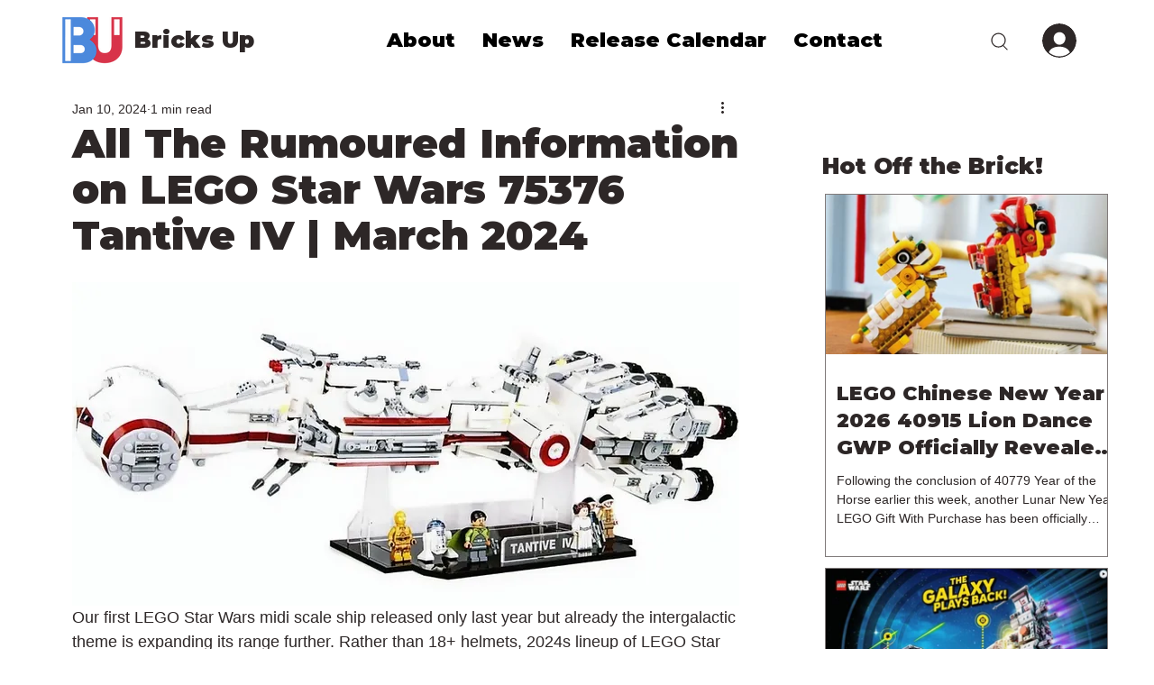

--- FILE ---
content_type: text/html; charset=utf-8
request_url: https://www.google.com/recaptcha/api2/aframe
body_size: 269
content:
<!DOCTYPE HTML><html><head><meta http-equiv="content-type" content="text/html; charset=UTF-8"></head><body><script nonce="C4dRzer9Pq3rDVx4ydRMag">/** Anti-fraud and anti-abuse applications only. See google.com/recaptcha */ try{var clients={'sodar':'https://pagead2.googlesyndication.com/pagead/sodar?'};window.addEventListener("message",function(a){try{if(a.source===window.parent){var b=JSON.parse(a.data);var c=clients[b['id']];if(c){var d=document.createElement('img');d.src=c+b['params']+'&rc='+(localStorage.getItem("rc::a")?sessionStorage.getItem("rc::b"):"");window.document.body.appendChild(d);sessionStorage.setItem("rc::e",parseInt(sessionStorage.getItem("rc::e")||0)+1);localStorage.setItem("rc::h",'1768455299275');}}}catch(b){}});window.parent.postMessage("_grecaptcha_ready", "*");}catch(b){}</script></body></html>